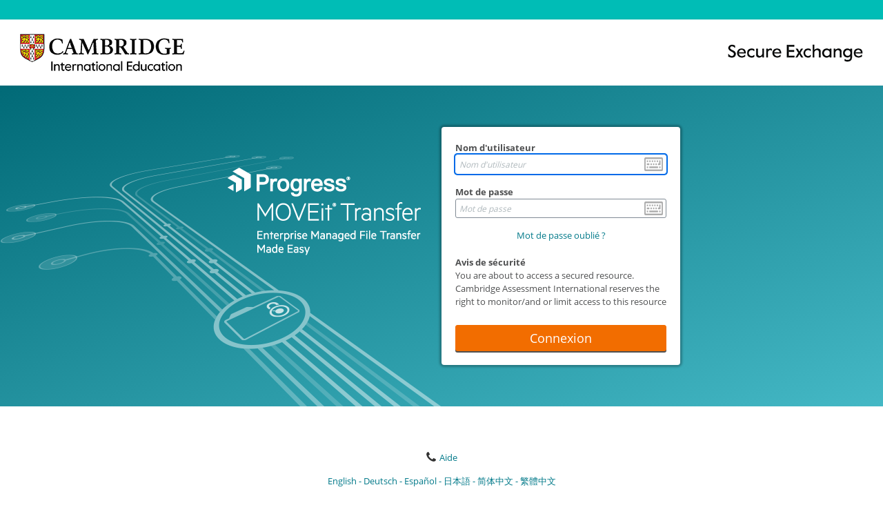

--- FILE ---
content_type: application/javascript
request_url: https://exchange.cambridgeinternational.org/js/dist/shared.rbundle.js?v=13
body_size: 15391
content:
(window.webpackJsonp=window.webpackJsonp||[]).push([[2],{18:function(e,t,r){"use strict";var n=this&&this.__createBinding||(Object.create?function(e,t,r,n){void 0===n&&(n=r);var o=Object.getOwnPropertyDescriptor(t,r);o&&!("get"in o?!t.__esModule:o.writable||o.configurable)||(o={enumerable:!0,get:function(){return t[r]}}),Object.defineProperty(e,n,o)}:function(e,t,r,n){void 0===n&&(n=r),e[n]=t[r]}),o=this&&this.__exportStar||function(e,t){for(var r in e)"default"===r||Object.prototype.hasOwnProperty.call(t,r)||n(t,e,r)};Object.defineProperty(t,"__esModule",{value:!0}),o(r(587),t),o(r(589),t),o(r(284),t),o(r(590),t),o(r(396),t)},185:function(e,t,r){"use strict";var n=this&&this.__createBinding||(Object.create?function(e,t,r,n){void 0===n&&(n=r);var o=Object.getOwnPropertyDescriptor(t,r);o&&!("get"in o?!t.__esModule:o.writable||o.configurable)||(o={enumerable:!0,get:function(){return t[r]}}),Object.defineProperty(e,n,o)}:function(e,t,r,n){void 0===n&&(n=r),e[n]=t[r]}),o=this&&this.__exportStar||function(e,t){for(var r in e)"default"===r||Object.prototype.hasOwnProperty.call(t,r)||n(t,e,r)},i=this&&this.__importDefault||function(e){return e&&e.__esModule?e:{default:e}};Object.defineProperty(t,"__esModule",{value:!0}),t.ApplicationLinkButton=t.WarningAlert=t.ErrorAlert=t.CommonModalFooterControls=t.CommonModalHeaderControls=t.LabelledProgressBar=t.LabelledControl=t.Control=void 0;var a=r(254);Object.defineProperty(t,"Control",{enumerable:!0,get:function(){return i(a).default}});var u=r(334);Object.defineProperty(t,"LabelledControl",{enumerable:!0,get:function(){return i(u).default}});var s=r(400);Object.defineProperty(t,"LabelledProgressBar",{enumerable:!0,get:function(){return i(s).default}});var c=r(255);Object.defineProperty(t,"CommonModalHeaderControls",{enumerable:!0,get:function(){return i(c).default}});var l=r(287);Object.defineProperty(t,"CommonModalFooterControls",{enumerable:!0,get:function(){return i(l).default}});var f=r(601);Object.defineProperty(t,"ErrorAlert",{enumerable:!0,get:function(){return i(f).default}});var d=r(603);Object.defineProperty(t,"WarningAlert",{enumerable:!0,get:function(){return i(d).default}});var p=r(605);Object.defineProperty(t,"ApplicationLinkButton",{enumerable:!0,get:function(){return i(p).default}}),o(r(606),t),o(r(335),t)},210:function(e,t,r){"use strict";var n=this&&this.__createBinding||(Object.create?function(e,t,r,n){void 0===n&&(n=r);var o=Object.getOwnPropertyDescriptor(t,r);o&&!("get"in o?!t.__esModule:o.writable||o.configurable)||(o={enumerable:!0,get:function(){return t[r]}}),Object.defineProperty(e,n,o)}:function(e,t,r,n){void 0===n&&(n=r),e[n]=t[r]}),o=this&&this.__exportStar||function(e,t){for(var r in e)"default"===r||Object.prototype.hasOwnProperty.call(t,r)||n(t,e,r)},i=this&&this.__importDefault||function(e){return e&&e.__esModule?e:{default:e}};Object.defineProperty(t,"__esModule",{value:!0}),t.DownloadValidateApiService=void 0,o(r(230),t),o(r(611),t),o(r(612),t),o(r(613),t),o(r(614),t),o(r(615),t),o(r(403),t),o(r(616),t),o(r(617),t),o(r(618),t);var a=r(619);Object.defineProperty(t,"DownloadValidateApiService",{enumerable:!0,get:function(){return i(a).default}}),o(r(620),t),o(r(621),t)},230:function(e,t,r){"use strict";var n=this&&this.__importDefault||function(e){return e&&e.__esModule?e:{default:e}};Object.defineProperty(t,"__esModule",{value:!0}),t.ApiService=void 0;var o=n(r(347)),i=r(567),a=r(392);var u=function(){function e(e,t){void 0===t&&(t=""),this.baseUrl="",this.baseUrl=e,this.baseUrl.endsWith("/")&&(this.baseUrl=this.baseUrl.substr(0,this.baseUrl.length-1)),this.tokenService=i.TokenService.getInstance(e,t)}return e.prototype.get=function(e,t,r){var n=this;return this.doRequestWithToken((function(i){var u=(0,a.getApiUrl)(n.baseUrl,e),s=Object.assign({},(0,a.getTokenHeaders)(i),r?(0,a.getNoCacheHeaders)():{});return o.default.get(u,{headers:s,params:t}).then((function(e){return e.data}))}))},e.prototype.post=function(e,t,r,n){var i=this;return this.doRequestWithToken((function(u){var c=(0,a.getApiUrl)(i.baseUrl,e);return r=Object.assign({},(0,a.getTokenHeaders)(u),r),o.default.post(c,t,s(r,n)).then((function(e){return e.data}))}))},e.prototype.put=function(e,t,r,n){var i=this;return this.doRequestWithToken((function(u){var c=(0,a.getApiUrl)(i.baseUrl,e);return r=Object.assign({},(0,a.getTokenHeaders)(u),r),o.default.put(c,t,s(r,n)).then((function(e){return e.data}))}))},e.prototype.delete=function(e,t,r){var n=this;return this.doRequestWithToken((function(i){var u=(0,a.getApiUrl)(n.baseUrl,e);return t=Object.assign({},(0,a.getTokenHeaders)(i),t),o.default.delete(u,s(t,r)).then((function(e){return e.data}))}))},e.prototype.signOut=function(){return this.tokenService.revokeToken()},e.prototype.doRequestWithToken=function(e){var t=this,r=function(r){return t.tokenService.getToken(r).then(e)};return r(!1).catch((function(e){if(e.response){if(401===e.response.status)return r(!0);if((t=e.response.data)&&!function(e){return"string"==typeof e}(t)&&"detail"in t)return Promise.reject(e.response.data.detail)}var t;return Promise.reject(e.message||e)}))},e}();function s(e,t){var r;return{headers:e,onUploadProgress:((r=null==t?void 0:t.onUploadProgress)?function(e){r(e.event)}:null)||o.default.defaults.onUploadProgress,validateStatus:t&&t.validateStatus||o.default.defaults.validateStatus,cancelToken:t&&t.cancelToken||o.default.defaults.cancelToken}}t.ApiService=u},254:function(e,t,r){"use strict";var n=this&&this.__createBinding||(Object.create?function(e,t,r,n){void 0===n&&(n=r);var o=Object.getOwnPropertyDescriptor(t,r);o&&!("get"in o?!t.__esModule:o.writable||o.configurable)||(o={enumerable:!0,get:function(){return t[r]}}),Object.defineProperty(e,n,o)}:function(e,t,r,n){void 0===n&&(n=r),e[n]=t[r]}),o=this&&this.__setModuleDefault||(Object.create?function(e,t){Object.defineProperty(e,"default",{enumerable:!0,value:t})}:function(e,t){e.default=t}),i=this&&this.__importStar||function(e){if(e&&e.__esModule)return e;var t={};if(null!=e)for(var r in e)"default"!==r&&Object.prototype.hasOwnProperty.call(e,r)&&n(t,e,r);return o(t,e),t},a=this&&this.__importDefault||function(e){return e&&e.__esModule?e:{default:e}};Object.defineProperty(t,"__esModule",{value:!0});var u=i(r(0)),s=a(r(17));r(597);t.default=function(e){var t=(0,s.default)("mi-react-control",e.className);return u.createElement("div",{className:t},e.children)}},255:function(e,t,r){"use strict";var n=this&&this.__createBinding||(Object.create?function(e,t,r,n){void 0===n&&(n=r);var o=Object.getOwnPropertyDescriptor(t,r);o&&!("get"in o?!t.__esModule:o.writable||o.configurable)||(o={enumerable:!0,get:function(){return t[r]}}),Object.defineProperty(e,n,o)}:function(e,t,r,n){void 0===n&&(n=r),e[n]=t[r]}),o=this&&this.__setModuleDefault||(Object.create?function(e,t){Object.defineProperty(e,"default",{enumerable:!0,value:t})}:function(e,t){e.default=t}),i=this&&this.__importStar||function(e){if(e&&e.__esModule)return e;var t={};if(null!=e)for(var r in e)"default"!==r&&Object.prototype.hasOwnProperty.call(e,r)&&n(t,e,r);return o(t,e),t};Object.defineProperty(t,"__esModule",{value:!0});var a=i(r(0));t.default=function(e){var t=e.help?a.createElement("button",{type:"button",className:"header-control",onClick:null==e?void 0:e.onHelp},a.createElement("i",{className:"ips-icon ips-icon-help"})):null,r=e.close?a.createElement("button",{type:"button",className:"header-control","data-testid":"modal-header-close-button",onClick:null==e?void 0:e.onClose},a.createElement("i",{className:"ips-icon ips-icon-close"})):null;return a.createElement("div",{className:"modal-controls"},t,r)}},256:function(e,t,r){"use strict";var n=this&&this.__createBinding||(Object.create?function(e,t,r,n){void 0===n&&(n=r);var o=Object.getOwnPropertyDescriptor(t,r);o&&!("get"in o?!t.__esModule:o.writable||o.configurable)||(o={enumerable:!0,get:function(){return t[r]}}),Object.defineProperty(e,n,o)}:function(e,t,r,n){void 0===n&&(n=r),e[n]=t[r]}),o=this&&this.__exportStar||function(e,t){for(var r in e)"default"===r||Object.prototype.hasOwnProperty.call(t,r)||n(t,e,r)},i=this&&this.__importDefault||function(e){return e&&e.__esModule?e:{default:e}};Object.defineProperty(t,"__esModule",{value:!0}),t.FeatureGroupContent=void 0;var a=i(r(0)),u=i(r(17));r(663);t.FeatureGroupContent=function(e){var t=e.children;return a.default.createElement("div",{className:"feature_group_box"},t)};t.default=function(e){var t=e.className,r=e.children;return a.default.createElement("div",{className:(0,u.default)("feature_group_container",t)},r)},o(r(664),t),o(r(666),t),o(r(667),t)},284:function(e,t,r){"use strict";var n=this&&this.__createBinding||(Object.create?function(e,t,r,n){void 0===n&&(n=r);var o=Object.getOwnPropertyDescriptor(t,r);o&&!("get"in o?!t.__esModule:o.writable||o.configurable)||(o={enumerable:!0,get:function(){return t[r]}}),Object.defineProperty(e,n,o)}:function(e,t,r,n){void 0===n&&(n=r),e[n]=t[r]}),o=this&&this.__setModuleDefault||(Object.create?function(e,t){Object.defineProperty(e,"default",{enumerable:!0,value:t})}:function(e,t){e.default=t}),i=this&&this.__importStar||function(e){if(e&&e.__esModule)return e;var t={};if(null!=e)for(var r in e)"default"!==r&&Object.prototype.hasOwnProperty.call(e,r)&&n(t,e,r);return o(t,e),t},a=this&&this.__awaiter||function(e,t,r,n){return new(r||(r=Promise))((function(o,i){function a(e){try{s(n.next(e))}catch(e){i(e)}}function u(e){try{s(n.throw(e))}catch(e){i(e)}}function s(e){var t;e.done?o(e.value):(t=e.value,t instanceof r?t:new r((function(e){e(t)}))).then(a,u)}s((n=n.apply(e,t||[])).next())}))},u=this&&this.__generator||function(e,t){var r,n,o,i,a={label:0,sent:function(){if(1&o[0])throw o[1];return o[1]},trys:[],ops:[]};return i={next:u(0),throw:u(1),return:u(2)},"function"==typeof Symbol&&(i[Symbol.iterator]=function(){return this}),i;function u(u){return function(s){return function(u){if(r)throw new TypeError("Generator is already executing.");for(;i&&(i=0,u[0]&&(a=0)),a;)try{if(r=1,n&&(o=2&u[0]?n.return:u[0]?n.throw||((o=n.return)&&o.call(n),0):n.next)&&!(o=o.call(n,u[1])).done)return o;switch(n=0,o&&(u=[2&u[0],o.value]),u[0]){case 0:case 1:o=u;break;case 4:return a.label++,{value:u[1],done:!1};case 5:a.label++,n=u[1],u=[0];continue;case 7:u=a.ops.pop(),a.trys.pop();continue;default:if(!(o=a.trys,(o=o.length>0&&o[o.length-1])||6!==u[0]&&2!==u[0])){a=0;continue}if(3===u[0]&&(!o||u[1]>o[0]&&u[1]<o[3])){a.label=u[1];break}if(6===u[0]&&a.label<o[1]){a.label=o[1],o=u;break}if(o&&a.label<o[2]){a.label=o[2],a.ops.push(u);break}o[2]&&a.ops.pop(),a.trys.pop();continue}u=t.call(e,a)}catch(e){u=[6,e],n=0}finally{r=o=0}if(5&u[0])throw u[1];return{value:u[0]?u[1]:void 0,done:!0}}([u,s])}}};Object.defineProperty(t,"__esModule",{value:!0}),t.postTransactionUrl=t.useAsyncDebounce=t.useGetLatest=t.getLanguageCode=t.useBoolean=t.useToggle=void 0;var s=i(r(0));t.useToggle=function(e){void 0===e&&(e=!1);var t=(0,s.useState)(e),r=t[0],n=t[1];return[r,function(){return n(!r)},n]};function c(e){var t=s.default.useRef();return t.current=e,s.default.useCallback((function(){return t.current}),[])}t.useBoolean=function(e){void 0===e&&(e=!1);var t=(0,s.useState)(e),r=t[0],n=t[1];return[r,function(){return n(!0)},function(){return n(!1)},n]},t.getLanguageCode=function(e){var t=e||"en";return t=t.replace("_","-").toLowerCase()},t.useGetLatest=c,t.useAsyncDebounce=function(e,t){var r=this,n=s.default.useRef({}),o=c(e),i=c(t);return s.default.useCallback((function(){for(var e=[],t=0;t<arguments.length;t++)e[t]=arguments[t];return a(r,void 0,void 0,(function(){var t=this;return u(this,(function(r){return n.current.promise||(n.current.promise=new Promise((function(e,t){n.current.resolve=e,n.current.reject=t}))),n.current.timeout&&clearTimeout(n.current.timeout),n.current.timeout=setTimeout((function(){return a(t,void 0,void 0,(function(){var t,r,i;return u(this,(function(a){switch(a.label){case 0:delete n.current.timeout,a.label=1;case 1:return a.trys.push([1,3,4,5]),r=(t=n.current).resolve,[4,o().apply(void 0,e)];case 2:return r.apply(t,[a.sent()]),[3,5];case 3:return i=a.sent(),n.current.reject(i),[3,5];case 4:return delete n.current.promise,[7];case 5:return[2]}}))}))}),i()),[2,n.current.promise]}))}))}),[o,i])},t.postTransactionUrl=function(e){try{var t=document.createElement("form");t.action="human.aspx",t.method="post",Object.keys(e).forEach((function(r){var n=document.createElement("input");n.type="hidden",n.name=r,n.value=e[r]||"",t.appendChild(n)})),document.body.appendChild(t),t.submit()}catch(e){alert("Post Transaction Failed: "+e)}return!1}},287:function(e,t,r){"use strict";var n=this&&this.__importDefault||function(e){return e&&e.__esModule?e:{default:e}};Object.defineProperty(t,"__esModule",{value:!0});var o=n(r(0)),i=r(22),a=n(r(17));function u(e,t,r){return o.default.createElement(i.Button,{variant:e,className:(0,a.default)({disabled:t.disable},r),onClick:t.onClick,disabled:t.disable,"data-testid":"modal-footer-button-".concat(e)},t.label)}t.default=function(e){var t=e.primary?u("primary",e.primary):null,r=e.secondary?u("secondary",e.secondary):null,n=e.cancel?u("link",e.cancel,"btn-cancel"):null;return o.default.createElement(o.default.Fragment,null,t,r,n)}},288:function(e,t,r){"use strict";Object.defineProperty(t,"__esModule",{value:!0}),t.TRANSFER_DOC_VERSION=t.DEBOUNCE_INTERVAL=void 0,t.DEBOUNCE_INTERVAL=500,t.TRANSFER_DOC_VERSION="2022"},334:function(e,t,r){"use strict";var n=this&&this.__createBinding||(Object.create?function(e,t,r,n){void 0===n&&(n=r);var o=Object.getOwnPropertyDescriptor(t,r);o&&!("get"in o?!t.__esModule:o.writable||o.configurable)||(o={enumerable:!0,get:function(){return t[r]}}),Object.defineProperty(e,n,o)}:function(e,t,r,n){void 0===n&&(n=r),e[n]=t[r]}),o=this&&this.__setModuleDefault||(Object.create?function(e,t){Object.defineProperty(e,"default",{enumerable:!0,value:t})}:function(e,t){e.default=t}),i=this&&this.__importStar||function(e){if(e&&e.__esModule)return e;var t={};if(null!=e)for(var r in e)"default"!==r&&Object.prototype.hasOwnProperty.call(e,r)&&n(t,e,r);return o(t,e),t},a=this&&this.__importDefault||function(e){return e&&e.__esModule?e:{default:e}};Object.defineProperty(t,"__esModule",{value:!0});var u=i(r(0)),s=a(r(254));r(598);t.default=function(e){return u.createElement(s.default,null,u.createElement("label",{className:"mi-react-control-label"},u.createElement("span",null,e.label),e.children))}},335:function(e,t,r){"use strict";var n=this&&this.__createBinding||(Object.create?function(e,t,r,n){void 0===n&&(n=r);var o=Object.getOwnPropertyDescriptor(t,r);o&&!("get"in o?!t.__esModule:o.writable||o.configurable)||(o={enumerable:!0,get:function(){return t[r]}}),Object.defineProperty(e,n,o)}:function(e,t,r,n){void 0===n&&(n=r),e[n]=t[r]}),o=this&&this.__setModuleDefault||(Object.create?function(e,t){Object.defineProperty(e,"default",{enumerable:!0,value:t})}:function(e,t){e.default=t}),i=this&&this.__importStar||function(e){if(e&&e.__esModule)return e;var t={};if(null!=e)for(var r in e)"default"!==r&&Object.prototype.hasOwnProperty.call(e,r)&&n(t,e,r);return o(t,e),t};Object.defineProperty(t,"__esModule",{value:!0}),t.useWaitOnPromise=t.useWaitIndicator=t.WaitIndicator=void 0;var a=i(r(0)),u=r(284);t.WaitIndicator=function(e){var t=e.title,r=e.description;return a.default.createElement(a.default.Fragment,null,a.default.createElement("div",{className:"ipswitch_waitindicator_mask"}),a.default.createElement("div",{className:"ipswitch_waitindicator"},a.default.createElement("div",{className:"waitindicator_content"},a.default.createElement("div",{className:"waitindicator_spinner"},a.default.createElement("div",{className:"ipswitch_waitspinner"})),a.default.createElement("div",{className:"waitindicator_text"},a.default.createElement("div",{className:"waitindicator_title"},t),a.default.createElement("div",{className:"waitindicator_description"},r)))))};t.useWaitIndicator=function(e,r){var n=(0,u.useBoolean)(!1),o=n[0],i=n[1],s=n[2],c=(0,a.useMemo)((function(){return a.default.createElement(t.WaitIndicator,{title:e,description:r})}),[]);return[o?c:null,i,s]};t.useWaitOnPromise=function(e,r){var n=(0,t.useWaitIndicator)(e,r),o=n[0],i=n[1],a=n[2];return[o,function(e){i(),e.finally(a)}]}},337:function(e,t,r){"use strict";var n=this&&this.__assign||function(){return(n=Object.assign||function(e){for(var t,r=1,n=arguments.length;r<n;r++)for(var o in t=arguments[r])Object.prototype.hasOwnProperty.call(t,o)&&(e[o]=t[o]);return e}).apply(this,arguments)},o=this&&this.__createBinding||(Object.create?function(e,t,r,n){void 0===n&&(n=r);var o=Object.getOwnPropertyDescriptor(t,r);o&&!("get"in o?!t.__esModule:o.writable||o.configurable)||(o={enumerable:!0,get:function(){return t[r]}}),Object.defineProperty(e,n,o)}:function(e,t,r,n){void 0===n&&(n=r),e[n]=t[r]}),i=this&&this.__setModuleDefault||(Object.create?function(e,t){Object.defineProperty(e,"default",{enumerable:!0,value:t})}:function(e,t){e.default=t}),a=this&&this.__importStar||function(e){if(e&&e.__esModule)return e;var t={};if(null!=e)for(var r in e)"default"!==r&&Object.prototype.hasOwnProperty.call(e,r)&&o(t,e,r);return i(t,e),t},u=this&&this.__importDefault||function(e){return e&&e.__esModule?e:{default:e}};Object.defineProperty(t,"__esModule",{value:!0});var s=a(r(0)),c=r(654),l=u(r(17));r(656);t.default=function(e){var t=(0,s.useMemo)((function(){return e.columns}),[e.columns]),r=(0,c.useTable)(n(n({},e),{columns:t})),o=r.getTableProps,i=r.getTableBodyProps,a=r.headerGroups,u=r.rows,f=r.prepareRow;return s.default.createElement("table",n({},o(),{cellPadding:"2",className:(0,l.default)("mit-table",e.className)}),s.default.createElement("caption",null,e.caption),s.default.createElement("thead",{className:"mit-table-header"},a.map((function(e,t){return s.default.createElement("tr",n({},e.getHeaderGroupProps(),{className:"listheader",key:t+"-header-row"}),e.headers.map((function(e,t){return s.default.createElement("th",n({},e.getHeaderProps(),{scope:"col",className:"mit-table-header-cell texttiny",key:t+"-header-cell"}),e.render("Header"))})))}))),s.default.createElement("tbody",n({},i()),u.map((function(e,t){var r;return f(e),s.default.createElement("tr",n({},e.getRowProps(),{className:(0,l.default)("mit-table-row",(r={},r["listrow".concat(t%2+1)]=!0,r)),key:t+"-row"}),e.cells.map((function(e,t){return s.default.createElement("td",n({},e.getCellProps(),{className:"mit-table-cell texttiny",key:t+"-cell"}),e.render("Cell"))})))}))))}},392:function(e,t,r){"use strict";Object.defineProperty(t,"__esModule",{value:!0}),t.getNoCacheHeaders=t.getTokenHeaders=t.getFormHeaders=t.getApiUrl=void 0,t.getApiUrl=function(e,t){return t&&!t.startsWith("/")&&(t="/".concat(t)),e+"/api/v1"+t},t.getFormHeaders=function(){return{"Content-Type":"application/x-www-form-urlencoded"}},t.getTokenHeaders=function(e){return e?{Authorization:"Bearer ".concat(e.access_token)}:{}},t.getNoCacheHeaders=function(){return{"Cache-Control":"no-cache",Pragma:"no-cache",Expires:0}}},396:function(e,t,r){"use strict";function n(e,t){if(t)return"".concat(e,"=").concat(t)}Object.defineProperty(t,"__esModule",{value:!0}),t.navigateToApplicationLink=t.makeApplicationLink=void 0;t.makeApplicationLink=function(e){var t=[];return t.push(n("arg01",e.arg01)),t.push(n("arg02",e.arg02)),t.push(n("arg03",e.arg03)),t.push(n("arg04",e.arg04)),t.push(n("arg05",e.arg05)),t.push(n("arg06",e.arg06)),t.push(n("arg07",e.arg07)),t.push(n("arg08",e.arg08)),t.push(n("arg09",e.arg09)),t.push(n("arg10",e.arg10)),t.push(n("arg11",e.arg11)),t.push(n("arg12",e.arg12)),"?"+t.filter((function(e){return e})).join("&")};t.navigateToApplicationLink=function(e){var r=(0,t.makeApplicationLink)(e);window.location.href=r}},400:function(e,t,r){"use strict";var n=this&&this.__createBinding||(Object.create?function(e,t,r,n){void 0===n&&(n=r);var o=Object.getOwnPropertyDescriptor(t,r);o&&!("get"in o?!t.__esModule:o.writable||o.configurable)||(o={enumerable:!0,get:function(){return t[r]}}),Object.defineProperty(e,n,o)}:function(e,t,r,n){void 0===n&&(n=r),e[n]=t[r]}),o=this&&this.__setModuleDefault||(Object.create?function(e,t){Object.defineProperty(e,"default",{enumerable:!0,value:t})}:function(e,t){e.default=t}),i=this&&this.__importStar||function(e){if(e&&e.__esModule)return e;var t={};if(null!=e)for(var r in e)"default"!==r&&Object.prototype.hasOwnProperty.call(e,r)&&n(t,e,r);return o(t,e),t},a=this&&this.__importDefault||function(e){return e&&e.__esModule?e:{default:e}};Object.defineProperty(t,"__esModule",{value:!0});var u=i(r(0)),s=r(22),c=a(r(254));r(600);t.default=function(e){var t=function(t){return t.replace(/\{(\w+)\}/,(function(t,r){switch(r){case"percent":return String(Math.round(e.now/e.max*100))+"%";default:return""}}))};return u.createElement(c.default,null,u.createElement("div",{className:"labelled-progress-bar"},u.createElement(s.Row,null,u.createElement(s.Col,{xs:9,className:"label-left"},t(e.labelLeft)),u.createElement(s.Col,{xs:3,className:"label-right"},t(e.labelRight))),u.createElement(s.Row,null,u.createElement(s.Col,{xs:12},u.createElement(s.ProgressBar,{min:e.min,max:e.max,now:e.now})))))}},401:function(e,t,r){"use strict";var n=this&&this.__importDefault||function(e){return e&&e.__esModule?e:{default:e}};Object.defineProperty(t,"__esModule",{value:!0});var o=n(r(0)),i=n(r(17));t.default=function(e){var t=e.classNames;return o.default.createElement("div",{className:(0,i.default)("waitindicator_spinner",t)},o.default.createElement("div",{className:"ipswitch_waitspinner"}))}},402:function(e,t,r){"use strict";var n=this&&this.__importDefault||function(e){return e&&e.__esModule?e:{default:e}};Object.defineProperty(t,"__esModule",{value:!0}),t.HashService=void 0;var o=r(609);Object.defineProperty(t,"HashService",{enumerable:!0,get:function(){return n(o).default}})},403:function(e,t,r){"use strict";var n,o=this&&this.__extends||(n=function(e,t){return(n=Object.setPrototypeOf||{__proto__:[]}instanceof Array&&function(e,t){e.__proto__=t}||function(e,t){for(var r in t)Object.prototype.hasOwnProperty.call(t,r)&&(e[r]=t[r])})(e,t)},function(e,t){if("function"!=typeof t&&null!==t)throw new TypeError("Class extends value "+String(t)+" is not a constructor or null");function r(){this.constructor=e}n(e,t),e.prototype=null===t?Object.create(t):(r.prototype=t.prototype,new r)});Object.defineProperty(t,"__esModule",{value:!0}),t.UsersApiService=void 0;var i=function(e){function t(t,r){return e.call(this,t,r)||this}return o(t,e),t.prototype.getSelf=function(){return this.get("users/self")},t.prototype.getUserList=function(e,t,r,n,o,i,a,u,s){return void 0===i&&(i=1),void 0===a&&(a=25),void 0===u&&(u="username"),void 0===s&&(s="ascending"),this.get("users",{username:e,fullName:t,email:r,permission:n,status:o,page:i,perPage:a,sortField:u,sortDirection:s})},t}(r(210).ApiService);t.UsersApiService=i},405:function(e,t,r){"use strict";var n=this&&this.__importDefault||function(e){return e&&e.__esModule?e:{default:e}};Object.defineProperty(t,"__esModule",{value:!0});var o=n(r(0)),i=n(r(17));r(653);t.default=function(e){return o.default.createElement("div",{className:(0,i.default)("section-wrapper-component",e.className)},o.default.createElement("h2",{className:"section-wrapper-header sectiontitle"},e.sectionTitle),e.children)}},406:function(e,t,r){"use strict";var n=this&&this.__importDefault||function(e){return e&&e.__esModule?e:{default:e}};Object.defineProperty(t,"__esModule",{value:!0});var o=n(r(0)),i=r(12),a=r(18);t.default=function(e){var t=(0,i.useIntl)(),r=(0,a.formatTransferLocaleDate)(e.date,e.locale||t.locale);return e.className?o.default.createElement("span",{className:e.className},r):o.default.createElement(o.default.Fragment,null,r)}},410:function(e,t,r){"use strict";var n=this&&this.__importDefault||function(e){return e&&e.__esModule?e:{default:e}};Object.defineProperty(t,"__esModule",{value:!0}),t.BeltlineQuantity=t.BeltlineItem=t.Beltline=void 0;var o=n(r(0)),i=r(12),a=n(r(17));r(683);t.Beltline=function(e){var t=e.children,r=e.className;return o.default.createElement("div",{className:(0,a.default)("beltline-container",r)},t)};t.BeltlineItem=function(e){var t=e.label,r=e.labelClass,n=e.content,i=e.contentClass,u=e.className;return o.default.createElement("div",{className:(0,a.default)("beltline-detail",u)},o.default.createElement("span",{className:(0,a.default)("beltline-detail-label",r)},t),o.default.createElement("span",{className:(0,a.default)("beltline-detail-content",i)},n))};t.BeltlineQuantity=function(e){var r=e.label,n=e.labelClass,u=e.quantity,s=e.quantityTotal,c=e.contentClass,l=e.className,f=(0,i.useIntl)(),d=s?f.formatMessage({id:"common.unit.fraction"},{part:o.default.createElement("span",{className:"beltline-quantity-part"},u),total:o.default.createElement("span",{className:"beltline-quantity-total"},s)}):o.default.createElement("span",{className:"beltline-quantity-total"},u);return o.default.createElement(t.BeltlineItem,{className:(0,a.default)("beltline-quantity",l),label:r,labelClass:n,content:d,contentClass:c})},t.default=t.Beltline},562:function(e,t,r){"use strict";var n,o=this&&this.__extends||(n=function(e,t){return(n=Object.setPrototypeOf||{__proto__:[]}instanceof Array&&function(e,t){e.__proto__=t}||function(e,t){for(var r in t)Object.prototype.hasOwnProperty.call(t,r)&&(e[r]=t[r])})(e,t)},function(e,t){if("function"!=typeof t&&null!==t)throw new TypeError("Class extends value "+String(t)+" is not a constructor or null");function r(){this.constructor=e}n(e,t),e.prototype=null===t?Object.create(t):(r.prototype=t.prototype,new r)});Object.defineProperty(t,"__esModule",{value:!0}),t.PackagesApiService=void 0;var i=function(e){function t(t,r){return e.call(this,t,r)||this}return o(t,e),t.prototype.getPackageRequirements=function(){return this.get("packages/requirements")},t}(r(230).ApiService);t.PackagesApiService=i},567:function(e,t,r){"use strict";var n=this&&this.__createBinding||(Object.create?function(e,t,r,n){void 0===n&&(n=r);var o=Object.getOwnPropertyDescriptor(t,r);o&&!("get"in o?!t.__esModule:o.writable||o.configurable)||(o={enumerable:!0,get:function(){return t[r]}}),Object.defineProperty(e,n,o)}:function(e,t,r,n){void 0===n&&(n=r),e[n]=t[r]}),o=this&&this.__setModuleDefault||(Object.create?function(e,t){Object.defineProperty(e,"default",{enumerable:!0,value:t})}:function(e,t){e.default=t}),i=this&&this.__importStar||function(e){if(e&&e.__esModule)return e;var t={};if(null!=e)for(var r in e)"default"!==r&&Object.prototype.hasOwnProperty.call(e,r)&&n(t,e,r);return o(t,e),t},a=this&&this.__importDefault||function(e){return e&&e.__esModule?e:{default:e}};Object.defineProperty(t,"__esModule",{value:!0}),t.TokenService=void 0;var u=a(r(347)),s=i(r(568)),c=r(392),l={},f=function(){function e(e,t){this.baseUrl="",this.language="",this.token=null,this.tokenPromise=null,this.timerHandle=null,this.refreshing=!1,this.baseUrl=e,this.language=t;var r=sessionStorage.getItem("moveit.token");r&&(this.token=JSON.parse(r))}return e.getInstance=function(t,r){return l[t]||(l[t]=new e(t,r)),l[t]},e.resetPool=function(){for(var e=0,t=Object.getOwnPropertyNames(l);e<t.length;e++){var r=t[e];delete l[r]}},e.prototype.getToken=function(e){return(e&&!this.refreshing||!this.tokenPromise)&&this.resetTokenPromise(e),this.tokenPromise},e.prototype.revokeToken=function(){var e=this,t=(0,c.getApiUrl)(this.baseUrl,"token/revoke"),r={token:this.token.access_token},n=(0,c.getFormHeaders)();return u.default.post(t,s.stringify(r),{headers:n}).then((function(){return e.clearToken()}))},e.prototype.clearToken=function(){this.token=null,this.tokenPromise=null,sessionStorage.removeItem("moveit.token")},e.prototype.resetTokenPromise=function(e){var t=this;this.unsetTimer(),this.tokenPromise=new Promise((function(r,n){var o,i=function(){t.acquireToken().then((function(e){return r(e)}),(function(e){return n(e)}))};(o=t.token)&&!function(e){return e.expirationTimestamp<=Date.now()}(o)?e||function(e){return e.expirationTimestamp-Date.now()<6e4}(t.token)?t.refreshToken().then((function(e){return r(e)}),(function(){return i()})):(t.timerHandle||t.setTimer(t.token.expirationTimestamp),r(t.token)):i()}))},e.prototype.processToken=function(e){return e.expirationTimestamp=function(e){return Date.now()+1e3*e.expires_in}(e),sessionStorage.setItem("moveit.token",JSON.stringify(e)),this.setTimer(e.expirationTimestamp),this.token=e,this.refreshing=!1,e},e.prototype.acquireToken=function(){var e=this,t=(0,c.getApiUrl)(this.baseUrl,"token"),r={grant_type:"session",language:this.language},n=(0,c.getFormHeaders)();return u.default.post(t,s.stringify(r),{headers:n}).then((function(t){return e.processToken(t.data)}))},e.prototype.refreshToken=function(){var e=this;this.refreshing=!0;var t=(0,c.getApiUrl)(this.baseUrl,"token"),r={grant_type:"refresh_token",refresh_token:this.token.refresh_token},n=(0,c.getFormHeaders)();return u.default.post(t,s.stringify(r),{headers:n}).then((function(t){return e.processToken(t.data)}))},e.prototype.setTimer=function(e){var t=this,r=e-Date.now()-59e3,n=function(){return t.resetTokenPromise(!1)};r>0?this.timerHandle=setTimeout(n,r):n()},e.prototype.unsetTimer=function(){null!==this.timerHandle&&(clearTimeout(this.timerHandle),this.timerHandle=null)},e}();t.TokenService=f},587:function(e,t,r){"use strict";var n=this&&this.__importDefault||function(e){return e&&e.__esModule?e:{default:e}};Object.defineProperty(t,"__esModule",{value:!0}),t.formatTransferLocaleTime=t.formatTransferLocaleDate=t.formatDuration=t.formatDurationDescription=t.formatBytecount=t.formatNumber=t.formatPercent=t.GiB=t.MiB=t.KiB=void 0;var o=n(r(6));function i(e){return Number.isInteger(e)?e.toString():e.toFixed(1)}function a(e,t,r){return 1===e?r.formatMessage({id:"common.duration.one"},{unit:r.formatMessage({id:"common.duration.unit.".concat(t,".single")})}):r.formatMessage({id:"common.duration.multiple"},{value:e,unit:r.formatMessage({id:"common.duration.unit.".concat(t)})})}function u(e,t){return t=t.replace(/,| (?:à)/,""),"zh-TW"===e&&(t=t.replace(/午/,"午 ")),t}t.KiB=1024,t.MiB=t.KiB*t.KiB,t.GiB=t.KiB*t.MiB,t.formatPercent=function(e){return Number.isNaN(e)?String(0):String(Math.floor(e))},t.formatNumber=i,t.formatBytecount=function(e,r){if(e>=t.GiB){var n=i(e/t.GiB);return r.formatMessage({id:"common.unit.gigabytes"},{value:n})}if(e>=t.MiB){var o=i(e/t.MiB);return r.formatMessage({id:"common.unit.megabytes"},{value:o})}if(e>=t.KiB){var a=i(e/t.KiB);return r.formatMessage({id:"common.unit.kilobytes"},{value:a})}return r.formatMessage({id:"common.unit.bytes"},{value:e})},t.formatDurationDescription=a,t.formatDuration=function(e,t,r){var n=o.default.duration(e);function i(e){return r.formatMessage({id:"common.duration.lessThanOne"},{unit:r.formatMessage({id:"common.duration.unit.".concat(e,".single")})})}function u(e,t){return e<1?"":a(e,t,r)}function s(e){return e.filter((function(e){return e})).join(", ")}switch(t){case"seconds":if(n.asSeconds()<1)return i("seconds");break;case"minutes":if(n.asMinutes()<1)return i("minutes");break;case"hours":if(n.asHours()<1)return i("hours");break;case"days":if(n.asDays()<1)return i("days");break;case"months":if(n.asMonths()<1)return i("months");break;case"years":if(n.asYears()<1)return i("years")}var c=[];return c.push(u(n.years(),"years")),"years"===t?s(c):(c.push(u(n.months(),"months")),"months"===t?s(c):(c.push(u(n.days(),"days")),"days"===t?s(c):(c.push(u(n.hours(),"hours")),"hours"===t?s(c):(c.push(u(n.minutes(),"minutes")),"minutes"===t||c.push(u(n.seconds(),"seconds")),s(c)))))},t.formatTransferLocaleDate=function(e,t){var r=t,n={year:"numeric",month:"numeric",day:"numeric",hour:"zh-TW"===r?"2-digit":"numeric",minute:"numeric",second:"numeric"};return"zh-CN"===r&&(r="ja-JP"),u(r,e.toLocaleDateString(r,n))},t.formatTransferLocaleTime=function(e,t){var r=t,n={hour:"zh-TW"===r?"2-digit":"numeric",minute:"numeric"};return"zh-CN"===r&&(r="ja-JP"),u(r,e.toLocaleTimeString(r,n))}},589:function(e,t,r){"use strict";function n(e){for(var t=new Array,r=e.length,n=0;n<r;n++)t.push(e[n]);return t}function o(e){return!!e.webkitGetAsEntry&&e.webkitGetAsEntry().isDirectory}Object.defineProperty(t,"__esModule",{value:!0}),t.getFileArrayFromFileList=t.getFileArrayFromDragDataTransfer=t.foldersWereDropped=void 0,t.foldersWereDropped=function(e){var t=e.items,r=e.files;if(t){for(var n=t.length,i=0;i<n;i++)if(o(t[i]))return!0}else if(0===r.length)return!0;return!1},t.getFileArrayFromDragDataTransfer=function(e){var t=e.items,r=e.files;return t?function(e){for(var t=new Array,r=e.length,n=0;n<r;n++){var i=e[n];o(i)||t.push(i.getAsFile())}return t}(t):n(r)},t.getFileArrayFromFileList=n},590:function(e,t,r){"use strict";Object.defineProperty(t,"__esModule",{value:!0}),t.logDispatchedAction=t.isDev=void 0;function n(){return!1}t.isDev=n,t.logDispatchedAction=function(e,t){}},597:function(e,t,r){},598:function(e,t,r){},600:function(e,t,r){},601:function(e,t,r){"use strict";var n=this&&this.__importDefault||function(e){return e&&e.__esModule?e:{default:e}};Object.defineProperty(t,"__esModule",{value:!0});var o=n(r(0)),i=r(12),a=r(22);r(602);t.default=function(e){return o.default.createElement(a.Alert,{variant:"danger",className:"error_alert"},o.default.createElement("div",{className:"error_alert_message"},e.messageId?o.default.createElement(i.FormattedMessage,{id:e.messageId}):e.message),!!e.details&&o.default.createElement("div",{className:"error_alert_details"},e.details))}},602:function(e,t,r){},603:function(e,t,r){"use strict";var n=this&&this.__importDefault||function(e){return e&&e.__esModule?e:{default:e}};Object.defineProperty(t,"__esModule",{value:!0});var o=n(r(0)),i=r(12),a=r(22);r(604);t.default=function(e){return o.default.createElement(a.Alert,{variant:"warning",className:"warning_alert"},o.default.createElement("div",{className:"warning_alert_message"},e.messageId?o.default.createElement(i.FormattedMessage,{id:e.messageId,values:e.messageValues}):e.message),!!e.details&&o.default.createElement("div",{className:"warning_alert_details"},e.details))}},604:function(e,t,r){},605:function(e,t,r){"use strict";var n=this&&this.__importDefault||function(e){return e&&e.__esModule?e:{default:e}};Object.defineProperty(t,"__esModule",{value:!0});var o=n(r(0)),i=r(22),a=r(396);t.default=function(e){return o.default.createElement(i.Button,{variant:e.variant,onClick:function(){window.location.href=(0,a.makeApplicationLink)(e)}},e.children)}},606:function(e,t,r){"use strict";var n=this&&this.__createBinding||(Object.create?function(e,t,r,n){void 0===n&&(n=r);var o=Object.getOwnPropertyDescriptor(t,r);o&&!("get"in o?!t.__esModule:o.writable||o.configurable)||(o={enumerable:!0,get:function(){return t[r]}}),Object.defineProperty(e,n,o)}:function(e,t,r,n){void 0===n&&(n=r),e[n]=t[r]}),o=this&&this.__setModuleDefault||(Object.create?function(e,t){Object.defineProperty(e,"default",{enumerable:!0,value:t})}:function(e,t){e.default=t}),i=this&&this.__importStar||function(e){if(e&&e.__esModule)return e;var t={};if(null!=e)for(var r in e)"default"!==r&&Object.prototype.hasOwnProperty.call(e,r)&&n(t,e,r);return o(t,e),t};Object.defineProperty(t,"__esModule",{value:!0}),t.DebouncedTextInput=void 0;var a=i(r(0)),u=r(0);t.DebouncedTextInput=function(e){var t=(0,u.useState)(null),r=t[0],n=t[1];function o(){r&&clearTimeout(r)}return(0,u.useEffect)((function(){return o})),a.createElement("input",{type:"text",value:e.value,onChange:function(t){var r=t.target.value;e.onImmediateChange(r),function(t){o(),n(setTimeout((function(){return e.onDebouncedChange(t)}),e.debounceTime))}(r)},placeholder:e.placeHolder})}},609:function(e,t,r){"use strict";var n=this&&this.__createBinding||(Object.create?function(e,t,r,n){void 0===n&&(n=r);var o=Object.getOwnPropertyDescriptor(t,r);o&&!("get"in o?!t.__esModule:o.writable||o.configurable)||(o={enumerable:!0,get:function(){return t[r]}}),Object.defineProperty(e,n,o)}:function(e,t,r,n){void 0===n&&(n=r),e[n]=t[r]}),o=this&&this.__setModuleDefault||(Object.create?function(e,t){Object.defineProperty(e,"default",{enumerable:!0,value:t})}:function(e,t){e.default=t}),i=this&&this.__importStar||function(e){if(e&&e.__esModule)return e;var t={};if(null!=e)for(var r in e)"default"!==r&&Object.prototype.hasOwnProperty.call(e,r)&&n(t,e,r);return o(t,e),t};Object.defineProperty(t,"__esModule",{value:!0});var a=i(r(610)),u=function(){function e(){}return e.prototype.hashFile=function(e,t){var r=a.createHash();function n(n){var o,i=e.slice(n,n+10485760),a=n+10485760;return(o=i,new Promise((function(e){var t=new FileReader;t.addEventListener("load",(function(){return e(t.result)})),t.readAsArrayBuffer(o)}))).then((function(n){r.update(n);var o=a<e.size?a:e.size;return null==t||t(o),a}))}return new Promise((function(t){return function t(r,o){r>=e.size?o():n(r).then((function(e){return t(e,o)}))}(0,t)})).then((function(){return r.digest("hex")}))},e}();t.default=u},611:function(e,t,r){"use strict";Object.defineProperty(t,"__esModule",{value:!0})},612:function(e,t,r){"use strict";var n,o=this&&this.__extends||(n=function(e,t){return(n=Object.setPrototypeOf||{__proto__:[]}instanceof Array&&function(e,t){e.__proto__=t}||function(e,t){for(var r in t)Object.prototype.hasOwnProperty.call(t,r)&&(e[r]=t[r])})(e,t)},function(e,t){if("function"!=typeof t&&null!==t)throw new TypeError("Class extends value "+String(t)+" is not a constructor or null");function r(){this.constructor=e}n(e,t),e.prototype=null===t?Object.create(t):(r.prototype=t.prototype,new r)});Object.defineProperty(t,"__esModule",{value:!0}),t.ContactsApiService=void 0;var i=function(e){function t(t,r){return e.call(this,t,r)||this}return o(t,e),t.prototype.getContacts=function(e,t,r,n,o,i){return this.get("contacts",{page:e,perPage:t,sortField:r,sortDirection:n,searchString:o,onBehalfOf:i})},t}(r(230).ApiService);t.ContactsApiService=i},613:function(e,t,r){"use strict";Object.defineProperty(t,"__esModule",{value:!0})},614:function(e,t,r){"use strict";var n,o=this&&this.__extends||(n=function(e,t){return(n=Object.setPrototypeOf||{__proto__:[]}instanceof Array&&function(e,t){e.__proto__=t}||function(e,t){for(var r in t)Object.prototype.hasOwnProperty.call(t,r)&&(e[r]=t[r])})(e,t)},function(e,t){if("function"!=typeof t&&null!==t)throw new TypeError("Class extends value "+String(t)+" is not a constructor or null");function r(){this.constructor=e}n(e,t),e.prototype=null===t?Object.create(t):(r.prototype=t.prototype,new r)});Object.defineProperty(t,"__esModule",{value:!0}),t.FoldersApiService=void 0;var i=function(e){function t(t,r){return e.call(this,t,r)||this}return o(t,e),t.prototype.getFolderList=function(e,t,r,n,o,i){return void 0===e&&(e=""),void 0===t&&(t=""),void 0===r&&(r=1),void 0===n&&(n=25),void 0===o&&(o="Path"),void 0===i&&(i="ascending"),this.get("folders",{name:e,path:t,page:r,perPage:n,sortField:o,sortDirection:i})},t.prototype.getFolderDetails=function(e){var t=e.split("-"),r=t[0],n=t[1],o=n?"?pathhash="+encodeURIComponent(n):"";return this.get("folders/".concat(r).concat(o))},t}(r(210).ApiService);t.FoldersApiService=i},615:function(e,t,r){"use strict";Object.defineProperty(t,"__esModule",{value:!0})},616:function(e,t,r){"use strict";Object.defineProperty(t,"__esModule",{value:!0})},617:function(e,t,r){"use strict";Object.defineProperty(t,"__esModule",{value:!0})},618:function(e,t,r){"use strict";var n,o=this&&this.__extends||(n=function(e,t){return(n=Object.setPrototypeOf||{__proto__:[]}instanceof Array&&function(e,t){e.__proto__=t}||function(e,t){for(var r in t)Object.prototype.hasOwnProperty.call(t,r)&&(e[r]=t[r])})(e,t)},function(e,t){if("function"!=typeof t&&null!==t)throw new TypeError("Class extends value "+String(t)+" is not a constructor or null");function r(){this.constructor=e}n(e,t),e.prototype=null===t?Object.create(t):(r.prototype=t.prototype,new r)});Object.defineProperty(t,"__esModule",{value:!0}),t.UploadApiService=void 0;var i=function(e){function t(t,r){return e.call(this,t,r)||this}return o(t,e),t.prototype.initResumableUpload=function(e,t,r,n){var o=new FormData;return o.append("name",t),o.append("size",r.toString()),o.append("comments",n),this.post("folders/".concat(e,"/files?uploadType=resumable"),o)},t.prototype.continueResumableUpload=function(e,t,r,n,o,i,a){var u,s={"Content-Range":(u=n,0===u.totalSize?"bytes */0":"bytes ".concat(u.startOffset,"-").concat(u.endOffset,"/").concat(u.totalSize))};o&&(s["X-File-Hash"]=o);var c={onUploadProgress:i,cancelToken:null==a?void 0:a.token};return function(e){return 0===e.totalSize||e.endOffset===e.totalSize-1}(n)||(c.validateStatus=function(e){return 308===e}),this.put("folders/".concat(e,"/files?uploadType=resumable&fileId=").concat(t),r,s,c)},t}(r(230).ApiService);t.UploadApiService=i},619:function(e,t,r){"use strict";var n,o=this&&this.__extends||(n=function(e,t){return(n=Object.setPrototypeOf||{__proto__:[]}instanceof Array&&function(e,t){e.__proto__=t}||function(e,t){for(var r in t)Object.prototype.hasOwnProperty.call(t,r)&&(e[r]=t[r])})(e,t)},function(e,t){if("function"!=typeof t&&null!==t)throw new TypeError("Class extends value "+String(t)+" is not a constructor or null");function r(){this.constructor=e}n(e,t),e.prototype=null===t?Object.create(t):(r.prototype=t.prototype,new r)});Object.defineProperty(t,"__esModule",{value:!0});var i=function(e){function t(t,r){return e.call(this,t,r)||this}return o(t,e),t.prototype.validateDownloadHash=function(e,t,r,n){var o;return o=(null==t?void 0:t.length)?{hash:e,downloadid:t}:{hash:e,fileid:r,logid:n},this.get("/downloads/check",o)},t}(r(230).ApiService);t.default=i},620:function(e,t,r){"use strict";Object.defineProperty(t,"__esModule",{value:!0})},621:function(e,t,r){"use strict";var n,o=this&&this.__extends||(n=function(e,t){return(n=Object.setPrototypeOf||{__proto__:[]}instanceof Array&&function(e,t){e.__proto__=t}||function(e,t){for(var r in t)Object.prototype.hasOwnProperty.call(t,r)&&(e[r]=t[r])})(e,t)},function(e,t){if("function"!=typeof t&&null!==t)throw new TypeError("Class extends value "+String(t)+" is not a constructor or null");function r(){this.constructor=e}n(e,t),e.prototype=null===t?Object.create(t):(r.prototype=t.prototype,new r)});Object.defineProperty(t,"__esModule",{value:!0}),t.SettingsApiService=void 0;var i=function(e){function t(t,r){return e.call(this,t,r)||this}return o(t,e),t.prototype.updateLogos=function(e,t,r,n,o,i){var a=new FormData;return a.append("useCustomNotifBranding",e?"1":"0"),t&&a.append("leftLogo",t,t.name),o?a.append("resetRightLogo","1"):r&&a.append("rightLogo",r,r.name),i?a.append("resetBackgroundLogo","1"):n&&a.append("backgroundLogo",n,n.name),this.post("settings/appearance/brand/logos",a)},t}(r(210).ApiService);t.SettingsApiService=i},650:function(e,t,r){"use strict";var n=this&&this.__importDefault||function(e){return e&&e.__esModule?e:{default:e}};Object.defineProperty(t,"__esModule",{value:!0});var o=n(r(0)),i=n(r(17));r(651);t.default=function(e){return o.default.createElement("div",{className:(0,i.default)("page-wrapper-component",e.className)},o.default.createElement("h1",{className:"page-wrapper-header textbig pageheadinglabel"},e.pageTitle),e.children)}},651:function(e,t,r){},653:function(e,t,r){},656:function(e,t,r){},663:function(e,t,r){},664:function(e,t,r){"use strict";var n=this&&this.__importDefault||function(e){return e&&e.__esModule?e:{default:e}};Object.defineProperty(t,"__esModule",{value:!0}),t.FeatureGroupNumericTitle=void 0;var o=n(r(0)),i=n(r(17));r(665);t.FeatureGroupNumericTitle=function(e){var t=e.title,r=e.className,n=e.titleNumber;return o.default.createElement("div",{className:(0,i.default)("feature_group_title",r)},o.default.createElement("span",{className:"feature_group_number_icon"},n),o.default.createElement("div",{className:"feature_group_label"},t))}},665:function(e,t,r){},666:function(e,t,r){"use strict";var n=this&&this.__importDefault||function(e){return e&&e.__esModule?e:{default:e}};Object.defineProperty(t,"__esModule",{value:!0}),t.FeatureGroupIconTitle=void 0;var o=n(r(0)),i=n(r(17));t.FeatureGroupIconTitle=function(e){var t=e.title,r=e.className,n=e.iconClassName;return o.default.createElement("div",{className:(0,i.default)("feature_group_title",r)},o.default.createElement("span",{className:n,"aria-hidden":!0}),o.default.createElement("div",{className:"feature_group_label"},t))}},667:function(e,t,r){"use strict";var n=this&&this.__importDefault||function(e){return e&&e.__esModule?e:{default:e}};Object.defineProperty(t,"__esModule",{value:!0}),t.FeatureGroupBoxedIconTitle=void 0;var o=n(r(0)),i=n(r(17)),a=r(22);r(668);t.FeatureGroupBoxedIconTitle=function(e){var t=e.title,r=e.subtitle,n=e.className,u=e.alertBoxVariant,s=e.iconClassName,c=e.action;return o.default.createElement("div",{className:(0,i.default)("feature_group_title",n)},o.default.createElement(a.Alert,{variant:u,className:"feature_group_title_box"},o.default.createElement("div",{className:"feature_group_label feature_group_title_box_label"},o.default.createElement("span",null,o.default.createElement("i",{className:s,"aria-hidden":!0}),t,!!r&&o.default.createElement("span",{className:"feature_group_title_box_sublabel"},r))),!!c&&o.default.createElement("div",{className:"feature_group_title_action"},c)))}},668:function(e,t,r){},669:function(e,t,r){"use strict";var n=this&&this.__assign||function(){return(n=Object.assign||function(e){for(var t,r=1,n=arguments.length;r<n;r++)for(var o in t=arguments[r])Object.prototype.hasOwnProperty.call(t,o)&&(e[o]=t[o]);return e}).apply(this,arguments)},o=this&&this.__rest||function(e,t){var r={};for(var n in e)Object.prototype.hasOwnProperty.call(e,n)&&t.indexOf(n)<0&&(r[n]=e[n]);if(null!=e&&"function"==typeof Object.getOwnPropertySymbols){var o=0;for(n=Object.getOwnPropertySymbols(e);o<n.length;o++)t.indexOf(n[o])<0&&Object.prototype.propertyIsEnumerable.call(e,n[o])&&(r[n[o]]=e[n[o]])}return r},i=this&&this.__importDefault||function(e){return e&&e.__esModule?e:{default:e}};Object.defineProperty(t,"__esModule",{value:!0});var a=i(r(0)),u=r(346),s=i(r(265)),c=i(r(267)),l=i(r(266)),f=i(r(17));t.default=function(e){var t=e.type,r=e.className,i=e.label,d=e.fragile,p=o(e,["type","className","label","fragile"]),h=(0,u.useField)(p),m=h[0],_=h[1],v=_.error&&(d||_.touched);return a.default.createElement(s.default,{className:(0,f.default)(r)},a.default.createElement(c.default,{htmlFor:p.name},i),a.default.createElement("input",n({},m,p,{type:t,id:p.name,className:(0,f.default)("form-control",{"is-invalid":v})})),v&&a.default.createElement(l.default.Feedback,{"data-testid":"errors-".concat(p.name),type:"invalid"},_.error||""))}},683:function(e,t,r){},760:function(e,t,r){"use strict";var n,o=this&&this.__extends||(n=function(e,t){return(n=Object.setPrototypeOf||{__proto__:[]}instanceof Array&&function(e,t){e.__proto__=t}||function(e,t){for(var r in t)Object.prototype.hasOwnProperty.call(t,r)&&(e[r]=t[r])})(e,t)},function(e,t){if("function"!=typeof t&&null!==t)throw new TypeError("Class extends value "+String(t)+" is not a constructor or null");function r(){this.constructor=e}n(e,t),e.prototype=null===t?Object.create(t):(r.prototype=t.prototype,new r)});Object.defineProperty(t,"__esModule",{value:!0});var i=function(e){function t(t,r){return e.call(this,t,r)||this}return o(t,e),t.prototype.getPublicKeys=function(e,t,r,n,o){return void 0===t&&(t=1),void 0===r&&(r=25),void 0===o&&(o="descending"),this.get(this.makeUrl(e,"/keys"),{page:t,perPage:r,sortField:n,sortDirection:o},!0)},t.prototype.beginKeyRotationEstimate=function(e){return this.post(this.makeUrl(e,"/keys/rotation/estimate"),{})},t.prototype.removeKeyRotationEstimate=function(e){return this.delete(this.makeUrl(e,"/keys/rotation/estimate"))},t.prototype.getKeyRotationPassphrase=function(e){return this.get(this.makeUrl(e,"/keys/passphrase"),{},!0)},t.prototype.validateKeyRotationPassphrase=function(e,t){return this.post(this.makeUrl(e,"/keys/passphrase"),{passphrase:t})},t.prototype.getKeyRotationReminder=function(e){return this.get(this.makeUrl(e,"/keys/reminder"),{},!0)},t.prototype.setKeyRotationReminder=function(e,t){return this.post(this.makeUrl(e,"/keys/reminder"),{reminderDate:t})},t.prototype.beginKeyRotation=function(e,t,r){return this.post(this.makeUrl(e,"/keys/rotation"),{passphrase:t,schedule:r})},t.prototype.pauseKeyRotation=function(e){return this.post(this.makeUrl(e,"/keys/rotation/pause"),{})},t.prototype.resumeKeyRotation=function(e){return this.post(this.makeUrl(e,"/keys/rotation/resume"),{})},t.prototype.setKeyRotationSchedule=function(e,t){return this.post(this.makeUrl(e,"/keys/rotation/schedule"),{schedule:t})},t.prototype.getKeyRotationStatus=function(e){return this.get(this.makeUrl(e,"/keys/rotation"),{},!0)},t.prototype.removeKeyRotationStatus=function(e){return this.delete(this.makeUrl(e,"/keys/rotation"))},t.prototype.makeUrl=function(e,t){return"organizations/".concat(e).concat(t)},t}(r(210).ApiService);t.default=i},762:function(e,t,r){"use strict";Object.defineProperty(t,"__esModule",{value:!0});var n=r(288),o=function(){function e(e,t){this.userType=e,this.languageCode=t,this.baseUrl="https://docs.ipswitch.com/MOVEit/"}return e.prototype.getHelpUrl=function(e){return"".concat(this.baseUrl,"Transfer").concat(n.TRANSFER_DOC_VERSION,"/Help/").concat(this.userType,"/").concat(this.languageCode,"/").concat(e,".htm")},e}();t.default=o},764:function(e,t,r){"use strict";var n,o=this&&this.__extends||(n=function(e,t){return(n=Object.setPrototypeOf||{__proto__:[]}instanceof Array&&function(e,t){e.__proto__=t}||function(e,t){for(var r in t)Object.prototype.hasOwnProperty.call(t,r)&&(e[r]=t[r])})(e,t)},function(e,t){if("function"!=typeof t&&null!==t)throw new TypeError("Class extends value "+String(t)+" is not a constructor or null");function r(){this.constructor=e}n(e,t),e.prototype=null===t?Object.create(t):(r.prototype=t.prototype,new r)});Object.defineProperty(t,"__esModule",{value:!0}),t.PublicDownloadLinkApiService=void 0;var i=function(e){function t(t,r){return e.call(this,t,r)||this}return o(t,e),t.prototype.generatePublicDownloadLink=function(e,t){return this.post("files/".concat(e,"/publiclinks"),t)},t.prototype.getPublicLinkInfo=function(e,t){return this.get("files/".concat(e,"/publiclinks/").concat(t))},t.prototype.deletePublicLink=function(e,t){return this.delete("files/".concat(e,"/publiclinks/").concat(t))},t}(r(230).ApiService);t.PublicDownloadLinkApiService=i}}]);
//# sourceMappingURL=shared.rbundle.js.map